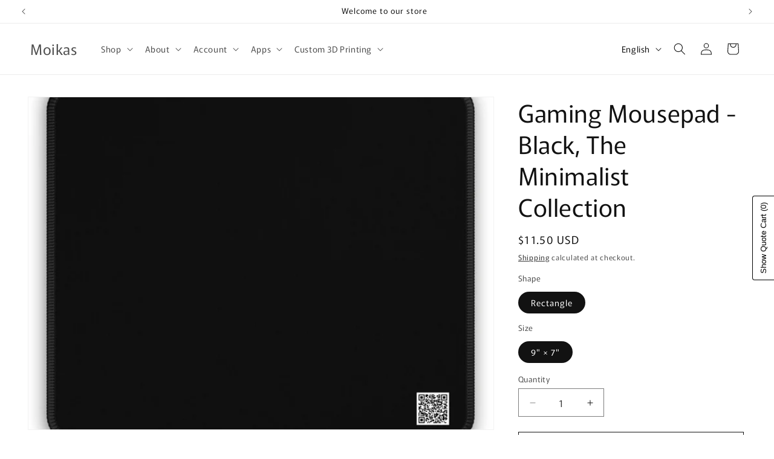

--- FILE ---
content_type: text/plain; charset=utf-8
request_url: https://sprout-app.thegoodapi.com/app/customer_active_topup?shopName=moikas-lookout.myshopify.com&cdn_key=88f878cc-2f00-48c2-a272-ab5953760e9f
body_size: -447
content:
{"customerPlantingEnabled":true,"partialFulfillment":false,"productID":9007208104252,"varID":48159955059004}

--- FILE ---
content_type: text/plain; charset=utf-8
request_url: https://sprout-app.thegoodapi.com/app/assets/cdn_key?shop_name=moikas-lookout.myshopify.com
body_size: -527
content:
88f878cc-2f00-48c2-a272-ab5953760e9f

--- FILE ---
content_type: text/plain; charset=utf-8
request_url: https://sprout-app.thegoodapi.com/app/assets/cdn_key?shop_name=moikas-lookout.myshopify.com
body_size: -220
content:
88f878cc-2f00-48c2-a272-ab5953760e9f

--- FILE ---
content_type: text/javascript; charset=utf-8
request_url: https://moikas.com/products/black-gaming-mouse-pad-the-minimalist.js
body_size: 1705
content:
{"id":8965905744188,"title":"Gaming Mousepad - Black, The Minimalist Collection","handle":"black-gaming-mouse-pad-the-minimalist","description":"\u003cp data-mce-fragment=\"1\"\u003eDiscover the perfect blend of style, comfort, and precision with Moikas.com's neoprene mouse pads. Designed for the modern tech enthusiast, gamer, and digital artist, these mouse pads are not just accessories; they enhance your digital lifestyle.\u003c\/p\u003e\n\u003cp data-mce-fragment=\"1\"\u003e\u003cstrong data-mce-fragment=\"1\"\u003eKey Features:\u003c\/strong\u003e\u003c\/p\u003e\n\u003cul data-mce-fragment=\"1\"\u003e\n\u003cli data-mce-fragment=\"1\"\u003e\n\u003cp data-mce-fragment=\"1\"\u003e\u003cstrong data-mce-fragment=\"1\"\u003ePrecision-Enhancing Surface\u003c\/strong\u003e: Our 4mm thick mouse pads offer a smooth, responsive surface. It is ideal for gamers needing pinpoint accuracy, professionals seeking comfort during extended work hours, and artists requiring a stable base for digital creations.\u003c\/p\u003e\n\u003c\/li\u003e\n\u003cli data-mce-fragment=\"1\"\u003e\n\u003cp data-mce-fragment=\"1\"\u003e\u003cstrong data-mce-fragment=\"1\"\u003eUnmatched Stability\u003c\/strong\u003e: Equipped with an anti-slip backing and hemmed edges, these mouse pads stay firmly in place. They're durable enough to withstand intense gaming sessions and rigorous design work.\u003c\/p\u003e\n\u003c\/li\u003e\n\u003cli data-mce-fragment=\"1\"\u003e\n\u003cp data-mce-fragment=\"1\"\u003e\u003cstrong data-mce-fragment=\"1\"\u003eExpressive Designs\u003c\/strong\u003e: Select from a range of full-print designs that reflect your style and add an artistic touch to your workspace.\u003c\/p\u003e\n\u003c\/li\u003e\n\u003cli data-mce-fragment=\"1\"\u003e\n\u003cp data-mce-fragment=\"1\"\u003e\u003cstrong data-mce-fragment=\"1\"\u003eEasy Maintenance\u003c\/strong\u003e: The easy-to-clean surface ensures your workspace remains pristine with minimal effort.\u003c\/p\u003e\n\u003c\/li\u003e\n\u003c\/ul\u003e\n\u003cp data-mce-fragment=\"1\"\u003e\u003cstrong data-mce-fragment=\"1\"\u003eShop Now at Moikas.com\u003c\/strong\u003e\u003c\/p\u003e\n\u003cp data-mce-fragment=\"1\"\u003eFind the mouse pad that complements your individuality. Whether you're into gaming, AI development, or artistic creation, our collection at\u003cspan data-mce-fragment=\"1\"\u003e \u003c\/span\u003e\u003ca href=\"https:\/\/moikas.com\/\" data-mce-fragment=\"1\" target=\"_new\" data-mce-href=\"https:\/\/moikas.com\/\"\u003eMoikas.com\u003c\/a\u003e\u003cspan data-mce-fragment=\"1\"\u003e \u003c\/span\u003eoffers the perfect desk accessory.\u003c\/p\u003e\n\u003cp data-mce-fragment=\"1\"\u003e\u003cstrong data-mce-fragment=\"1\"\u003eThe Perfect Gift\u003c\/strong\u003e: Looking for a thoughtful present? Our mouse pads are ideal for tech enthusiasts, gamers, and creatives, offering an upgrade to their daily experience.\u003c\/p\u003e\n\u003cp data-mce-fragment=\"1\"\u003e\u003cstrong data-mce-fragment=\"1\"\u003eExplore More at Moikas.etsy.com\u003c\/strong\u003e\u003c\/p\u003e\n\u003cp data-mce-fragment=\"1\"\u003eYour innovation journey continues at\u003cspan data-mce-fragment=\"1\"\u003e \u003c\/span\u003e\u003ca href=\"https:\/\/moikas.etsy.com\/\" data-mce-fragment=\"1\" target=\"_new\" data-mce-href=\"https:\/\/moikas.etsy.com\/\"\u003eMoikas.etsy.com\u003c\/a\u003e. Dive into our curated collection of gadgets, art pieces, and tech essentials that embody the spirit of innovation.\u003c\/p\u003e\n\u003cp data-mce-fragment=\"1\"\u003e\u003cstrong data-mce-fragment=\"1\"\u003eJoin the Moikas Revolution\u003c\/strong\u003e: Transform your desk into a hub of technology, gaming, art, and design. Experience the future of desk accessories with Moikas.com.\u003c\/p\u003e","published_at":"2023-11-25T10:57:03-05:00","created_at":"2023-11-25T10:57:01-05:00","vendor":"Printify","type":"Mousepad","tags":["Accessories","Desk","Gaming","Home Decor","Mouse pad","Mouse Pads","Mousepad"],"price":1150,"price_min":1150,"price_max":1150,"available":true,"price_varies":false,"compare_at_price":null,"compare_at_price_min":0,"compare_at_price_max":0,"compare_at_price_varies":false,"variants":[{"id":48059514093884,"title":"Rectangle \/ 9\" × 7\"","option1":"Rectangle","option2":"9\" × 7\"","option3":null,"sku":"31166802304236698418","requires_shipping":true,"taxable":true,"featured_image":{"id":44265590784316,"product_id":8965905744188,"position":1,"created_at":"2023-11-28T10:15:28-05:00","updated_at":"2023-11-28T10:15:28-05:00","alt":"Mousepad | Gaming Mousepad - Black, The Minimalist Collection - Moikas","width":2048,"height":2048,"src":"https:\/\/cdn.shopify.com\/s\/files\/1\/0727\/3883\/2700\/products\/gaming-mousepad-black-the-minimalist-collection-145856.jpg?v=1701184528","variant_ids":[48059514093884]},"available":true,"name":"Gaming Mousepad - Black, The Minimalist Collection - Rectangle \/ 9\" × 7\"","public_title":"Rectangle \/ 9\" × 7\"","options":["Rectangle","9\" × 7\""],"price":1150,"weight":100,"compare_at_price":null,"inventory_management":null,"barcode":"31166802304236698418","featured_media":{"alt":"Mousepad | Gaming Mousepad - Black, The Minimalist Collection - Moikas","id":36849809064252,"position":1,"preview_image":{"aspect_ratio":1.0,"height":2048,"width":2048,"src":"https:\/\/cdn.shopify.com\/s\/files\/1\/0727\/3883\/2700\/products\/gaming-mousepad-black-the-minimalist-collection-145856.jpg?v=1701184528"}},"requires_selling_plan":false,"selling_plan_allocations":[]}],"images":["\/\/cdn.shopify.com\/s\/files\/1\/0727\/3883\/2700\/products\/gaming-mousepad-black-the-minimalist-collection-145856.jpg?v=1701184528","\/\/cdn.shopify.com\/s\/files\/1\/0727\/3883\/2700\/products\/gaming-mousepad-black-the-minimalist-collection-246236.jpg?v=1701184528","\/\/cdn.shopify.com\/s\/files\/1\/0727\/3883\/2700\/products\/gaming-mousepad-black-the-minimalist-collection-363652.jpg?v=1701184528"],"featured_image":"\/\/cdn.shopify.com\/s\/files\/1\/0727\/3883\/2700\/products\/gaming-mousepad-black-the-minimalist-collection-145856.jpg?v=1701184528","options":[{"name":"Shape","position":1,"values":["Rectangle"]},{"name":"Size","position":2,"values":["9\" × 7\""]}],"url":"\/products\/black-gaming-mouse-pad-the-minimalist","media":[{"alt":"Mousepad | Gaming Mousepad - Black, The Minimalist Collection - Moikas","id":36849809064252,"position":1,"preview_image":{"aspect_ratio":1.0,"height":2048,"width":2048,"src":"https:\/\/cdn.shopify.com\/s\/files\/1\/0727\/3883\/2700\/products\/gaming-mousepad-black-the-minimalist-collection-145856.jpg?v=1701184528"},"aspect_ratio":1.0,"height":2048,"media_type":"image","src":"https:\/\/cdn.shopify.com\/s\/files\/1\/0727\/3883\/2700\/products\/gaming-mousepad-black-the-minimalist-collection-145856.jpg?v=1701184528","width":2048},{"alt":"Mousepad | Gaming Mousepad - Black, The Minimalist Collection - Moikas","id":36849809195324,"position":2,"preview_image":{"aspect_ratio":1.0,"height":2048,"width":2048,"src":"https:\/\/cdn.shopify.com\/s\/files\/1\/0727\/3883\/2700\/products\/gaming-mousepad-black-the-minimalist-collection-246236.jpg?v=1701184528"},"aspect_ratio":1.0,"height":2048,"media_type":"image","src":"https:\/\/cdn.shopify.com\/s\/files\/1\/0727\/3883\/2700\/products\/gaming-mousepad-black-the-minimalist-collection-246236.jpg?v=1701184528","width":2048},{"alt":"Mousepad | Gaming Mousepad - Black, The Minimalist Collection - Moikas","id":36849809293628,"position":3,"preview_image":{"aspect_ratio":1.0,"height":2048,"width":2048,"src":"https:\/\/cdn.shopify.com\/s\/files\/1\/0727\/3883\/2700\/products\/gaming-mousepad-black-the-minimalist-collection-363652.jpg?v=1701184528"},"aspect_ratio":1.0,"height":2048,"media_type":"image","src":"https:\/\/cdn.shopify.com\/s\/files\/1\/0727\/3883\/2700\/products\/gaming-mousepad-black-the-minimalist-collection-363652.jpg?v=1701184528","width":2048}],"requires_selling_plan":false,"selling_plan_groups":[]}

--- FILE ---
content_type: text/plain; charset=utf-8
request_url: https://sprout-app.thegoodapi.com/app/assets/cdn_key?shop_name=moikas-lookout.myshopify.com
body_size: -540
content:
88f878cc-2f00-48c2-a272-ab5953760e9f